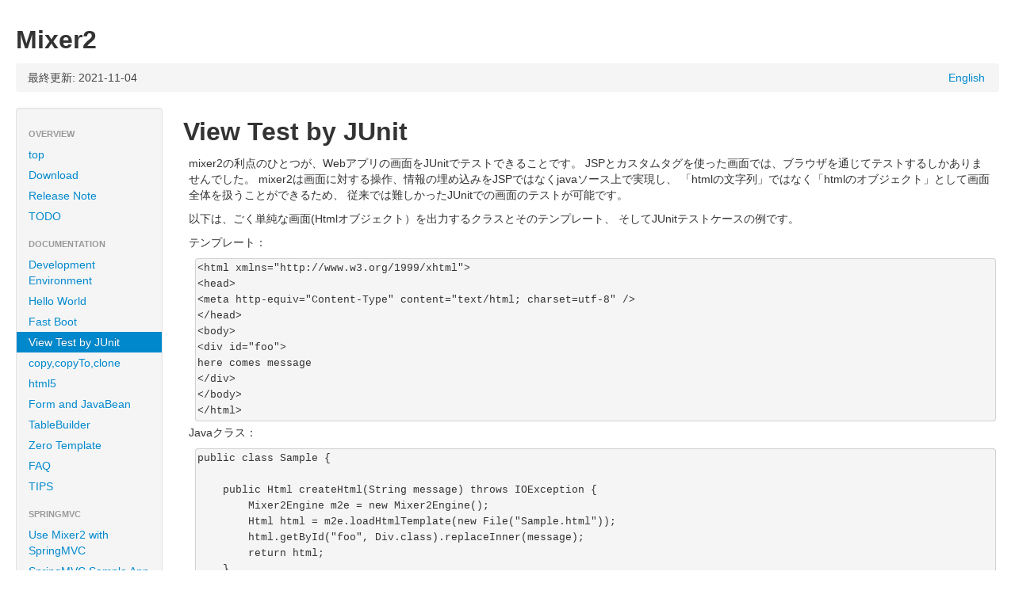

--- FILE ---
content_type: text/html
request_url: https://mixer2.org/ja/ut.html
body_size: 11430
content:
<!DOCTYPE html>
<!--
 | Generated by Apache Maven Doxia at 2021-11-04 
 | Rendered using Apache Maven Fluido Skin 1.4
-->
<html xmlns="http://www.w3.org/1999/xhtml" xml:lang="ja" lang="ja">
  <head>
    <meta charset="UTF-8" />
    <meta name="viewport" content="width=device-width, initial-scale=1.0" />
    <meta name="Date-Revision-yyyymmdd" content="20211104" />
    <meta http-equiv="Content-Language" content="ja" />
    <title>Mixer2 &#x2013; View Test by JUnit</title>
    <link rel="stylesheet" href="./css/apache-maven-fluido-1.4.min.css" />
    <link rel="stylesheet" href="./css/site.css" />
    <link rel="stylesheet" href="./css/print.css" media="print" />

      
    <script type="text/javascript" src="./js/apache-maven-fluido-1.4.min.js"></script>

                          
        
<script type="text/javascript">var _gaq = _gaq || [];
            _gaq.push(['_setAccount', 'UA-21194230-1']);
            _gaq.push(['_trackPageview']);
            (function() {
                var ga = document.createElement('script'); ga.type = 'text/javascript'; ga.async = true;
                ga.src = ('https:' == document.location.protocol ? 'https://ssl' : 'http://www') + '.google-analytics.com/ga.js';
                var s = document.getElementsByTagName('script')[0]; s.parentNode.insertBefore(ga, s);
            })();</script>
          
                  </head>
        <body class="topBarDisabled">
          
        
    
        <div class="container-fluid">
          <div id="banner">
        <div class="pull-left">
                                <div id="bannerLeft">
                <h2>Mixer2</h2>
                </div>
                      </div>
        <div class="pull-right">  </div>
        <div class="clear"><hr/></div>
      </div>

      <div id="breadcrumbs">
        <ul class="breadcrumb">
                
                    
                  <li id="publishDate">最終更新: 2021-11-04
                   </li>
                      
                
                    
      
                                    
    <li class="pull-right">
                      <a href="../index.html" title="English">
        English</a>
      </li>

                    </ul>
      </div>

            
      <div class="row-fluid">
        <div id="leftColumn" class="span2">
          <div class="well sidebar-nav">
                
                    
                <ul class="nav nav-list">
                    <li class="nav-header">Overview</li>
                              
      <li>
  
                          <a href="index.html" title="top">
          <span class="none"></span>
        top</a>
            </li>
                
      <li>
  
                          <a href="download.html" title="Download">
          <span class="none"></span>
        Download</a>
            </li>
                
      <li>
  
                          <a href="releasenote.html" title="Release Note">
          <span class="none"></span>
        Release Note</a>
            </li>
                
      <li>
  
                          <a href="todo.html" title="TODO">
          <span class="none"></span>
        TODO</a>
            </li>
                              <li class="nav-header">Documentation</li>
                              
      <li>
  
                          <a href="DevelopmentEnvironment.html" title="Development Environment">
          <span class="none"></span>
        Development Environment</a>
            </li>
                
      <li>
  
                          <a href="helloworld.html" title="Hello World">
          <span class="none"></span>
        Hello World</a>
            </li>
                
      <li>
  
                          <a href="fastboot.html" title="Fast Boot">
          <span class="none"></span>
        Fast Boot</a>
            </li>
                
      <li class="active">
  
            <a href="#"><span class="none"></span>View Test by JUnit</a>
          </li>
                
      <li>
  
                          <a href="copy.html" title="copy,copyTo,clone">
          <span class="none"></span>
        copy,copyTo,clone</a>
            </li>
                
      <li>
  
                          <a href="html5.html" title="html5">
          <span class="none"></span>
        html5</a>
            </li>
                
      <li>
  
                          <a href="formandjavabean.html" title="Form and JavaBean">
          <span class="none"></span>
        Form and JavaBean</a>
            </li>
                
      <li>
  
                          <a href="tablebuilder.html" title="TableBuilder">
          <span class="none"></span>
        TableBuilder</a>
            </li>
                
      <li>
  
                          <a href="zerotemplate.html" title="Zero Template">
          <span class="none"></span>
        Zero Template</a>
            </li>
                
      <li>
  
                          <a href="faq.html" title="FAQ">
          <span class="none"></span>
        FAQ</a>
            </li>
                
      <li>
  
                          <a href="tips.html" title="TIPS">
          <span class="none"></span>
        TIPS</a>
            </li>
                              <li class="nav-header">SpringMVC</li>
                              
      <li>
  
                          <a href="springmvc.html" title="Use Mixer2 with SpringMVC">
          <span class="none"></span>
        Use Mixer2 with SpringMVC</a>
            </li>
                
      <li>
  
                          <a href="springmvcsample.html" title="SpringMVC Sample App">
          <span class="none"></span>
        SpringMVC Sample App</a>
            </li>
                
      <li>
  
                          <a href="springmvcarchetype.html" title="SpringMVC Archetype">
          <span class="none"></span>
        SpringMVC Archetype</a>
            </li>
                              <li class="nav-header">プロジェクト文書</li>
                                                                                                                                                                                            
      <li>
  
                          <a href="project-info.html" title="プロジェクト情報">
          <span class="icon-chevron-right"></span>
        プロジェクト情報</a>
                  </li>
                                                                                    
      <li>
  
                          <a href="project-reports.html" title="プロジェクトレポート">
          <span class="icon-chevron-right"></span>
        プロジェクトレポート</a>
                  </li>
                              <li class="nav-header">External Site</li>
                              
      <li>
  
                          <a href="http://nabedge.mixer2.org/" class="externalLink" title="Developer Blog">
          <span class="none"></span>
        Developer Blog</a>
            </li>
                
      <li>
  
                          <a href="http://groups.google.com/group/mixer2-ja" class="externalLink" title="Mailing List">
          <span class="none"></span>
        Mailing List</a>
            </li>
            </ul>
                
                    
                
          <hr />

           <div id="poweredBy">
                            <div class="clear"></div>
                            <div class="clear"></div>
                            <div class="clear"></div>
                            <div class="clear"></div>
                             <a href="http://maven.apache.org/" title="Built by Maven" class="poweredBy">
        <img class="builtBy" alt="Built by Maven" src="./images/logos/maven-feather.png" />
      </a>
                  </div>
          </div>
        </div>
        
                
        <div id="bodyColumn"  class="span10" >
                                  
            <div class="section">
<h2><a name="View_Test_by_JUnit"></a>View Test by JUnit</h2>
<p>mixer2&#x306e;&#x5229;&#x70b9;&#x306e;&#x3072;&#x3068;&#x3064;&#x304c;&#x3001;Web&#x30a2;&#x30d7;&#x30ea;&#x306e;&#x753b;&#x9762;&#x3092;JUnit&#x3067;&#x30c6;&#x30b9;&#x30c8;&#x3067;&#x304d;&#x308b;&#x3053;&#x3068;&#x3067;&#x3059;&#x3002; JSP&#x3068;&#x30ab;&#x30b9;&#x30bf;&#x30e0;&#x30bf;&#x30b0;&#x3092;&#x4f7f;&#x3063;&#x305f;&#x753b;&#x9762;&#x3067;&#x306f;&#x3001;&#x30d6;&#x30e9;&#x30a6;&#x30b6;&#x3092;&#x901a;&#x3058;&#x3066;&#x30c6;&#x30b9;&#x30c8;&#x3059;&#x308b;&#x3057;&#x304b;&#x3042;&#x308a;&#x307e;&#x305b;&#x3093;&#x3067;&#x3057;&#x305f;&#x3002; mixer2&#x306f;&#x753b;&#x9762;&#x306b;&#x5bfe;&#x3059;&#x308b;&#x64cd;&#x4f5c;&#x3001;&#x60c5;&#x5831;&#x306e;&#x57cb;&#x3081;&#x8fbc;&#x307f;&#x3092;JSP&#x3067;&#x306f;&#x306a;&#x304f;java&#x30bd;&#x30fc;&#x30b9;&#x4e0a;&#x3067;&#x5b9f;&#x73fe;&#x3057;&#x3001; &#x300c;html&#x306e;&#x6587;&#x5b57;&#x5217;&#x300d;&#x3067;&#x306f;&#x306a;&#x304f;&#x300c;html&#x306e;&#x30aa;&#x30d6;&#x30b8;&#x30a7;&#x30af;&#x30c8;&#x300d;&#x3068;&#x3057;&#x3066;&#x753b;&#x9762;&#x5168;&#x4f53;&#x3092;&#x6271;&#x3046;&#x3053;&#x3068;&#x304c;&#x3067;&#x304d;&#x308b;&#x305f;&#x3081;&#x3001; &#x5f93;&#x6765;&#x3067;&#x306f;&#x96e3;&#x3057;&#x304b;&#x3063;&#x305f;JUnit&#x3067;&#x306e;&#x753b;&#x9762;&#x306e;&#x30c6;&#x30b9;&#x30c8;&#x304c;&#x53ef;&#x80fd;&#x3067;&#x3059;&#x3002;</p>
<p>&#x4ee5;&#x4e0b;&#x306f;&#x3001;&#x3054;&#x304f;&#x5358;&#x7d14;&#x306a;&#x753b;&#x9762;(Html&#x30aa;&#x30d6;&#x30b8;&#x30a7;&#x30af;&#x30c8;&#xff09;&#x3092;&#x51fa;&#x529b;&#x3059;&#x308b;&#x30af;&#x30e9;&#x30b9;&#x3068;&#x305d;&#x306e;&#x30c6;&#x30f3;&#x30d7;&#x30ec;&#x30fc;&#x30c8;&#x3001; &#x305d;&#x3057;&#x3066;JUnit&#x30c6;&#x30b9;&#x30c8;&#x30b1;&#x30fc;&#x30b9;&#x306e;&#x4f8b;&#x3067;&#x3059;&#x3002;</p>
<p>&#x30c6;&#x30f3;&#x30d7;&#x30ec;&#x30fc;&#x30c8;&#xff1a;</p>
<div>
<pre>&lt;html xmlns=&quot;http://www.w3.org/1999/xhtml&quot;&gt;
&lt;head&gt;
&lt;meta http-equiv=&quot;Content-Type&quot; content=&quot;text/html; charset=utf-8&quot; /&gt;
&lt;/head&gt;
&lt;body&gt;
&lt;div id=&quot;foo&quot;&gt;
here comes message
&lt;/div&gt;
&lt;/body&gt;
&lt;/html&gt;</pre></div>
<p>Java&#x30af;&#x30e9;&#x30b9;&#xff1a;</p>
<div>
<pre>public class Sample {

    public Html createHtml(String message) throws IOException {
        Mixer2Engine m2e = new Mixer2Engine();
        Html html = m2e.loadHtmlTemplate(new File(&quot;Sample.html&quot;));
        html.getById(&quot;foo&quot;, Div.class).replaceInner(message);
        return html;
    }

}</pre></div>
<p>JUnit4&#x30c6;&#x30b9;&#x30c8;&#x30b1;&#x30fc;&#x30b9;&#xff1a;</p>
<div>
<pre>public class SampleTest {

    @Test
    public void executeHtmlTest() throws IOException {
        Sample sample = new Sample();
        Html html = sample.createHtml(&quot;aaa&quot;);
        assertEquals(&quot;aaa&quot;,html.getById(&quot;foo&quot;, Div.class).getContent().get(0));
    }

}</pre></div></div>
                  </div>
            </div>
          </div>

    <hr/>

    <footer>
            <div class="container-fluid">
                      <div class="row-fluid">
                                      <p >Copyright &copy;                    2021
                        <a href="http://mixer2.org/">Project Mixer2</a>.
            All rights reserved.      
                    
      </p>
                </div>

        
                </div>
    </footer>
        </body>
</html>


--- FILE ---
content_type: text/css
request_url: https://mixer2.org/ja/css/site.css
body_size: 86
content:
/* You can override this file with your own styles */
pre {
    margin:4px;
    margin-left:15px;
    padding:2px;
}
img {
	margin-top:2px;
    margin-bottom:16px;
}
